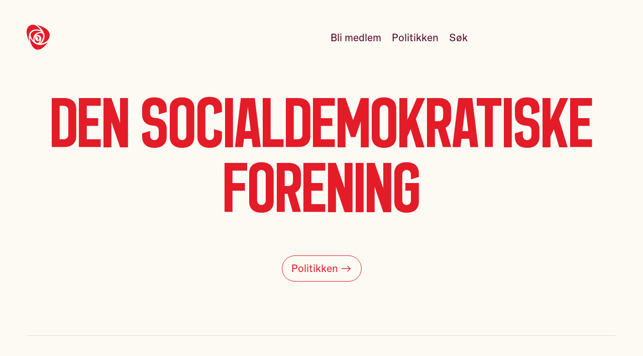

--- FILE ---
content_type: text/html; charset=utf-8
request_url: https://densocialdemokratiskeforening.arbeiderpartiet.no/
body_size: 5777
content:
<!DOCTYPE html>
<html lang="nb" class="" ng-app="app">
    <head>
        
    
    
        



    
        
        <script type='module'>
            import { ACookieConsentUtil } from "https://www.arbeiderpartiet.no/static/arbeiderpartiet_esmodules/static-builds/src/utils/aCookieConsent.fd31f6501fe7.js";
            window.ACookieConsentUtil = new ACookieConsentUtil([
                {
                    type: 'statistic',
                    label: 'Statistiske'
                },
                {
                    type: 'marketing',
                    label: 'Markedsføring'
                },
            ])
        </script>
    



    <!-- Google Tag Manager -->
    <script>(function(w,d,s,l,i){w[l]=w[l]||[];w[l].push({'gtm.start':
    new Date().getTime(),event:'gtm.js'});var f=d.getElementsByTagName(s)[0],
    j=d.createElement(s),dl=l!='dataLayer'?'&l='+l:'';j.async=true;j.src=
    'https://sst.arbeiderpartiet.no/gtm.js?id='+i+dl;f.parentNode.insertBefore(j,f);
    })(window,document,'script','dataLayer','GTM-5MRP7MP');</script>
    <!-- End Google Tag Manager -->



    

    
            
                <meta charset="utf-8">
                <meta http-equiv="X-UA-Compatible" content="IE=edge">
                <meta name="viewport" content="width=device-width, initial-scale=1">
                
    
<meta name="title" content="Den Socialdemokratiske Forening">
<meta name="description" content=>

    <link rel="canonical" href="https://densocialdemokratiskeforening.arbeiderpartiet.no/">



    
<meta name="twitter:card" content="summary">
<meta name="twitter:title" content="Den Socialdemokratiske Forening">
<meta name="twitter:description" content=>






    <meta name="twitter:image" content="https://densocialdemokratiskeforening.arbeiderpartiet.no/static/arbeiderpartiet_theme/unversioned_media/someimg-default-rose.png">

    
<meta property="og:title" content="Den Socialdemokratiske Forening">
<meta property="og:description" content=>




    <meta property="og:image" content="https://densocialdemokratiskeforening.arbeiderpartiet.no/static/arbeiderpartiet_theme/unversioned_media/someimg-default-rose.png">





            

            
            <title>
    Den Socialdemokratiske Forening
</title>

            
    
        <link rel="stylesheet" type='text/css' href="https://www.arbeiderpartiet.no/static/arbeiderpartiet_styles/static-builds/css/views/unithomepage.c65fdca8fcee.css"  />

    


            
                

            
        
    

    
    <link rel="shortcut icon"
    href="https://www.arbeiderpartiet.no/static/arbeiderpartiet_theme/static-builds/apmedia/images/favicon.6f18fa7c0008.png?version=1.0"
    type="image/png" />
    

    

    
    <meta property="og:type" content="website">
    <meta property="og:url" content="https://densocialdemokratiskeforening.arbeiderpartiet.no/">
    <meta property="og:site_name" content="Arbeiderpartiet">
    <meta property="fb:pages" content="234659001772">
    <meta property="fb:app_id" content="114043172657896">
    

    <style>
        .body-default {
            opacity: 0;
        }
        .body-default.body-loaded {
            opacity: 1;
            transition: opacity 0.1s ease-in;
        }
    </style>

    
    <script>
        window.arbeiderpartietPage = {
            id: 2132,
            languagecode: 'nb'
        }
    </script>

    </head>
    <body 
            
            class="
                
    body-default

                
    
        
    

    
        
    

            "
            >
        
    
        




    <link rel='stylesheet' href="https://www.arbeiderpartiet.no/static/arbeiderpartiet_styles/static-builds/css/components/a-cookie-consent.bf7e458ce607.css" />
    <script type="module" src="https://www.arbeiderpartiet.no/static/arbeiderpartiet_esmodules/static-builds/src/a-cookie-consent.57423e8f51ee.js"></script>


    <a-cookie-consent openModalAriaLabelText='Endre samtykke for informasjonskapsler'>
        <span slot='open-modal-icon'>
            <svg class='acc-cookie-icon' aria-hidden='true'><use href='/static/arbeiderpartiet_styles/svgicons/cookie_information.9d8305509d03.svg#icon'/></svg>
        </span>

        <div slot='logo'>
            <svg class='acc-logo' aria-hidden='true'><use href='/static/arbeiderpartiet_styles/svgicons/logo_rose.30adf539bb27.svg#icon'/></svg>
        </div>
        <div slot='title'>
            Du bestemmer over dine egne data
        </div>

        <p slot='info'>
            Vi bruker informasjonskapsler/cookies til å samle informasjon om deg for forskjellige formål. Vi har delt disse opp i to kategorier:
        </p>

        <p slot='info'>
            Statistiske, Markedsføring
        </p>

        <p slot='info'>
            Ved å trykke «Godta alle» gir du din tillatelse til alle formålene. Du kan også velge formålet du vil samtykke til ved å klikke på avmerkingsboksen ved siden av formålet, og deretter trykke «Lagre innstillinger».
        </p>

        <p slot='info'>
            Du kan når som helst trekke tilbake samtykket ditt ved å trykke på det lille ikonet i nederste venstre hjørne av nettsiden.
        </p>

        <p slot='info'>
            <a href="/r/personvernerklaering/" class="acc-link" target="blank">
                Les vår personvernerklæring for mer info
                <svg class='acc-link__icon' aria-hidden='true'><use href='/static/arbeiderpartiet_styles/svgicons/link-new-window.b36edf817356.svg#icon'/></svg>
            </a>
        </p>

        <span slot='consent-button-save-settings'>
            Lagre innstillinger
        </span>
        <span slot='consent-button-accept-all'>
            Godta alle
        </span>
    </a-cookie-consent>



    <!-- Google Tag Manager (noscript) -->
    <noscript><iframe src="https://www.googletagmanager.com/ns.html?id=GTM-5MRP7MP"
    height="0" width="0" style="display:none;visibility:hidden"></iframe></noscript>
    <!-- End Google Tag Manager (noscript) -->



    


        
            <div class="fill-viewport-layout">
                <div class="fill-viewport-layout__content">
                    
    
    
        
    
        
    <header
            
                id="id_django_cradmin_page_header"
                class="pub-page-header  pub-page-header--light  hidden-in-print"
            >
        
    <link rel='stylesheet' href="https://www.arbeiderpartiet.no/static/arbeiderpartiet_styles/static-builds/css/components/page-header.a30555515387.css" />
    
    <div class="pub-page-header__content">
        
            
    <a href="https://densocialdemokratiskeforening.arbeiderpartiet.no/"
       class="pub-page-header__logo "
       title="Logo: Den Socialdemokratiske Forening">
        <svg class='pub-page-header__rose' aria-hidden='true'><use href='/static/arbeiderpartiet_styles/svgicons/logo_rose.30adf539bb27.svg#icon'/></svg>
        <span class="screenreader-only">
            Den Socialdemokratiske Forening
        </span>
    </a>


            
                
                    
                        






<nav class="pub-page-header__nav" aria-hidden="true">
    

    
    
        <a href="/p/r/ap/signup/?node=1171"
            aria-hidden="true" tabindex="-1"
            class="pub-page-header__link">
            Bli medlem
        </a>
    

    
    
    
        <a href="https://densocialdemokratiskeforening.arbeiderpartiet.no/politikken/" class="pub-page-header__link" aria-hidden="true" tabindex="-1">Politikken</a>
    
    

    <a href="/sok" class="pub-page-header__link" aria-hidden="true" tabindex="-1">Søk</a>

    
    

    
        
        <button type="button" class="pub-page-header__menu"
                aria-hidden='true'
                tabindex='-1'
                aria-label='Åpne meny'
                id="menu_toggle_button">
            <span class="pub-page-header__hamburger" />
        </button>
    
</nav>

<script type='module'>
    function menuIsVisible() {
        const header = document.getElementsByTagName('header')[0];
        return header.classList.contains('pub-page-header--show-menu');
    }

    function setVisibility(show) {
        const header = document.getElementsByTagName('header')[0];
        const menuButton = document.getElementById('menu_toggle_button');
        const footer = document.getElementById('menu');

        if (show) {
            // Show
            document.body.classList.add('overlay');
            header.classList.add('pub-page-header--show-menu');
            footer.classList.add('page-footer--open');
            window.setTimeout(() => {
                document.querySelector('#menu').querySelector('.page-footer__link--promoted').focus();
            }, 300);
            menuButton.setAttribute('aria-label', 'Lukk meny');
            addEscapeEventListener();
        } else {
            // Hide
            document.body.classList.remove('overlay')
            header.classList.remove('pub-page-header--show-menu')
            footer.classList.remove('page-footer--open')
            removeEscapeEventListener();
            menuButton.setAttribute('aria-label', 'Åpne meny');
            menuButton.focus();
        }
    }

    function escapeEventListener(event) {
        if (event.key === 'Escape') {
            setVisibility(false);
        }
    }

    function addEscapeEventListener() {
        window.addEventListener('keydown', escapeEventListener);
    }

    function removeEscapeEventListener() {
        window.removeEventListener('keydown', escapeEventListener);
    }

    document.getElementById('menu_toggle_button').addEventListener('click', () => {
        setVisibility(!menuIsVisible());
    });
</script>

                    
                
            
        
    </div>


    </header>


    

    


                    
                        <main 
    role="main"
    class="
        
            
            
        
        "
>
                            
    
        





    
    
    
        


    



    
    
        
    
    
        <header class="
                page-cover
                
                
                ">
            
    
    
        <h1 class="page-cover__title  ">
            Den Socialdemokratiske Forening

        </h1>
        
            <p class="page-cover__description">
                <br/>
                <a href="https://densocialdemokratiskeforening.arbeiderpartiet.no/politikken/" class="button button--primary">Politikken →</a>
            </p>
        
    

        </header>
    

    



    



    
    

    
        <section class="page-section ">
            <div class="container">
                <div class="people people--2 ">
                    <h2 class="people__title">*A* jobber for deg</h2>

                    <figure class="people__figure">
                        <div class="people__collage">
                            
                                
                                <img
                                    class="people__image "
                                    src="https://res.cloudinary.com/arbeiderpartiet/image/upload/c_fill,g_face,h_1050,q_76,w_1400/v1/ievv_filestore/7552bf5f16a74805a499d18801627b96ece5d86d2f944d8cbe36aa0ed5c4eb77.jpg"
                                    alt="stig"
                                />
                            
                                
                                <img
                                    class="people__image "
                                    src="https://res.cloudinary.com/arbeiderpartiet/image/upload/c_fill,g_face,h_1050,q_76,w_1400/v1/ievv_filestore/8fbe4a7ac92c486fbf2fe2905110455129d1ed2149e74d2bbb12e2923a834fcd.jpg"
                                    alt="original"
                                />
                            
                        </div>

                        <figcaption class="people__caption ">
                            
                                
                                    Stig Harlem Harris, 
                                
                            
                                
                                    Renate Tårnes.
                                
                            
                        </figcaption>
                    </figure>

                    
                    
                </div>

            </div>
        </section>
    

    

    

        



    


    
    
    
    <div class='page-section'>
        




<link rel='stylesheet' href="https://www.arbeiderpartiet.no/static/arbeiderpartiet_styles/static-builds/css/designer_containers/get-involved.660a95adc000.css" />



<div class="container">
    <section class="get-involved ">
        <h2 class="get-involved__title">Støtt *A* Ap</h2>
        






<script>
    window.arbeiderpartietDonation = {
        singleDonationDefaultAmount: '250',
        monthlyDonationDefaultAmount: '250'
    }
</script>

<form method="post"
    id='id_donate_form_'
    action="/betaling/velg_betalingsmetode">
    
<script type="module" src="https://www.arbeiderpartiet.no/static/arbeiderpartiet_esmodules/static-builds/src/ap-lazy-csrf.99cd22fe28d6.js"></script>
<ap-lazy-csrf></ap-lazy-csrf>
    <input type="hidden" name="validationerror_url" value="https://densocialdemokratiskeforening.arbeiderpartiet.no/" />
    <input type="hidden" name="payment_type" value="donate" />
    <input type="hidden" name="donated_from_url" value="https://densocialdemokratiskeforening.arbeiderpartiet.no/" />
    
    
        <input type="hidden" name="donated_from_domain_id" value="477" />
    


    <div class="get-involved__content">
        <span id='id_donate_form_donate_form_header'>
            Jeg vil gi et
        </span>

        <div class="get-involved__separator-mobile"></div>

        <label class="get-involved__radio">
            <input
                type="radio"
                class="get-involved__radio-input"
                name="interval"
                value="onetime"
                id="id_donate_form_onetime"
                required
            />
            <span class="get-involved__radio-label" id='id_donate_form_donate_form_onetime_labeltext'>
                engangs
            </span>
        </label>

        <label class="get-involved__radio">
            <input
                type="radio"
                class="get-involved__radio-input"
                name="interval"
                value="monthly"
                id="id_donate_form_monthly"
                required
            />
            <span class="get-involved__radio-label" id='id_donate_form_donate_form_monthly_labeltext'>
                månedlig
            </span>
        </label>

        <div class="get-involved__separator-mobile"></div>

        <span>beløp på kr </span>
        <div class="get-involved__separator"></div>

        
            <label class="get-involved__radio">
                <input
                    type="radio"
                    class="get-involved__radio-input"
                    name="amountOption"
                    value="100"
                />
                <span class="get-involved__radio-label" id='id_donate_form_donate_form_monthly_labeltext'>
                    100 kr
                </span>
            </label>
        
            <label class="get-involved__radio">
                <input
                    type="radio"
                    class="get-involved__radio-input"
                    name="amountOption"
                    value="250"
                />
                <span class="get-involved__radio-label" id='id_donate_form_donate_form_monthly_labeltext'>
                    250 kr
                </span>
            </label>
        
            <label class="get-involved__radio">
                <input
                    type="radio"
                    class="get-involved__radio-input"
                    name="amountOption"
                    value="500"
                />
                <span class="get-involved__radio-label" id='id_donate_form_donate_form_monthly_labeltext'>
                    500 kr
                </span>
            </label>
        
            <label class="get-involved__radio">
                <input
                    type="radio"
                    class="get-involved__radio-input"
                    name="amountOption"
                    value="1000"
                />
                <span class="get-involved__radio-label" id='id_donate_form_donate_form_monthly_labeltext'>
                    1000 kr
                </span>
            </label>
        

        <input
            id='id_donate_form_amount'
            type="number"
            min="1"
            step="1"
            max="20000000"
            placeholder="Annet"
            class="get-involved__input"
            pattern="[0-9]*"
            name="amountCustom"
            aria-label='Beløpet (NOK) du vil støtte Arbeiderpartiet med'
        />

        <input type="hidden" name="amount" required />

        <div class="get-involved__more get-involved__more--hidden" id="id_donate_form_more">
            <div>
                <label for="id_donate_form_name" class='formlabel' aria-label="Fullt navn">
                    Fullt navn
                </label>
                <input
                    class="textinput textinput--block"
                    type="text"
                    name="name"
                    id="id_donate_form_name"
                    placeholder="Ola Nordmann"
                    required
                />
            </div>

            <div>
                <label for="id_donate_form_email" class='formlabel' aria-label="Send kvittering på e-post">
                    Send kvittering på e-post
                </label>
                <input
                    class="textinput textinput--block"
                    type="email"
                    name="email"
                    id="id_donate_form_email"
                    placeholder="ola@nordmann.no"
                    required
                />
            </div>

            <label for="id_donate_form_subscribe_to_newsletter" class="radio-checkbox-label">
                <input
                    type="checkbox"
                    class='checkbox'
                    name="subscribe_to_newsletter"
                    id="id_donate_form_subscribe_to_newsletter"
                />
                Ja, jeg vil få oppdateringer på e-post fra Arbeiderpartiet, Jonas Gahr Støre og andre politikere.
            </label>

            <div class="get-involved__cta">
                <button type="submit" class="button button--primary">
                    Støtt Arbeiderpartiet
                </button>
            </div>

            <p class="get-involved__disclaimer">
                Ved å gi 10000 kr eller mer til sammen i inneværende år, offentliggjøres navnet mitt
                og kommunen jeg bor i på en liste sammen med andre givere. Dersom jeg er medlem eller frivillig lagres
                giverstatistikk sammen med min tidligere registrerte informasjon.
                <br><a target="_blank" href="/betaling/vilkar-og-betingelser">Les detaljerte vilkår for
                betalingsløsningen Bambora</a>.
                <br><a target="_blank" href="/r/personvernerklaering/">Les Arbeiderpartiets personvernerklæring</a>.
            </p>
        </div>

    </div>
</form>

<script type="module">
    import ArbeiderpartietDonate from "https://www.arbeiderpartiet.no/static/arbeiderpartiet_esmodules/static-builds/src/donate-form.c893ef49f44f.js";
    new ArbeiderpartietDonate({
        element: document.getElementById('id_donate_form_'),
        domIdPrefix: 'id_donate_form_'
    });
</script>

    </section>
</div>

<!-- <section class="get-involved container "
         sticky-nav-section="Engasjer deg">
    <div class="get-involved__content">
        <div class="get-involved__primary">
            <span class="get-involved__intro-title">
                TRYGGHET - MULIGHETER - FELLESSKAP
            </span>
            <h2 class="get-involved__title">
                Vi får til mer sammen enn hver for oss.
                Bidra i dag!
            </h2>

            
                <a href="/p/r/ap/signup/?node=1171"
                        
                        class="button button--primary">
                    Bli medlem
                </a>
            
        </div>
        <div class="get-involved__donate">
            






<script>
    window.arbeiderpartietDonation = {
        singleDonationDefaultAmount: '250',
        monthlyDonationDefaultAmount: '250'
    }
</script>

<form method="post"
    id='id_donate_form_'
    action="/betaling/velg_betalingsmetode">
    
<script type="module" src="https://www.arbeiderpartiet.no/static/arbeiderpartiet_esmodules/static-builds/src/ap-lazy-csrf.99cd22fe28d6.js"></script>
<ap-lazy-csrf></ap-lazy-csrf>
    <input type="hidden" name="validationerror_url" value="https://densocialdemokratiskeforening.arbeiderpartiet.no/" />
    <input type="hidden" name="payment_type" value="donate" />
    <input type="hidden" name="donated_from_url" value="https://densocialdemokratiskeforening.arbeiderpartiet.no/" />
    
    
        <input type="hidden" name="donated_from_domain_id" value="477" />
    


    <div class="get-involved__content">
        <span id='id_donate_form_donate_form_header'>
            Jeg vil gi et
        </span>

        <div class="get-involved__separator-mobile"></div>

        <label class="get-involved__radio">
            <input
                type="radio"
                class="get-involved__radio-input"
                name="interval"
                value="onetime"
                id="id_donate_form_onetime"
                required
            />
            <span class="get-involved__radio-label" id='id_donate_form_donate_form_onetime_labeltext'>
                engangs
            </span>
        </label>

        <label class="get-involved__radio">
            <input
                type="radio"
                class="get-involved__radio-input"
                name="interval"
                value="monthly"
                id="id_donate_form_monthly"
                required
            />
            <span class="get-involved__radio-label" id='id_donate_form_donate_form_monthly_labeltext'>
                månedlig
            </span>
        </label>

        <div class="get-involved__separator-mobile"></div>

        <span>beløp på kr </span>
        <div class="get-involved__separator"></div>

        
            <label class="get-involved__radio">
                <input
                    type="radio"
                    class="get-involved__radio-input"
                    name="amountOption"
                    value="100"
                />
                <span class="get-involved__radio-label" id='id_donate_form_donate_form_monthly_labeltext'>
                    100 kr
                </span>
            </label>
        
            <label class="get-involved__radio">
                <input
                    type="radio"
                    class="get-involved__radio-input"
                    name="amountOption"
                    value="250"
                />
                <span class="get-involved__radio-label" id='id_donate_form_donate_form_monthly_labeltext'>
                    250 kr
                </span>
            </label>
        
            <label class="get-involved__radio">
                <input
                    type="radio"
                    class="get-involved__radio-input"
                    name="amountOption"
                    value="500"
                />
                <span class="get-involved__radio-label" id='id_donate_form_donate_form_monthly_labeltext'>
                    500 kr
                </span>
            </label>
        
            <label class="get-involved__radio">
                <input
                    type="radio"
                    class="get-involved__radio-input"
                    name="amountOption"
                    value="1000"
                />
                <span class="get-involved__radio-label" id='id_donate_form_donate_form_monthly_labeltext'>
                    1000 kr
                </span>
            </label>
        

        <input
            id='id_donate_form_amount'
            type="number"
            min="1"
            step="1"
            max="20000000"
            placeholder="Annet"
            class="get-involved__input"
            pattern="[0-9]*"
            name="amountCustom"
            aria-label='Beløpet (NOK) du vil støtte Arbeiderpartiet med'
        />

        <input type="hidden" name="amount" required />

        <div class="get-involved__more get-involved__more--hidden" id="id_donate_form_more">
            <div>
                <label for="id_donate_form_name" class='formlabel' aria-label="Fullt navn">
                    Fullt navn
                </label>
                <input
                    class="textinput textinput--block"
                    type="text"
                    name="name"
                    id="id_donate_form_name"
                    placeholder="Ola Nordmann"
                    required
                />
            </div>

            <div>
                <label for="id_donate_form_email" class='formlabel' aria-label="Send kvittering på e-post">
                    Send kvittering på e-post
                </label>
                <input
                    class="textinput textinput--block"
                    type="email"
                    name="email"
                    id="id_donate_form_email"
                    placeholder="ola@nordmann.no"
                    required
                />
            </div>

            <label for="id_donate_form_subscribe_to_newsletter" class="radio-checkbox-label">
                <input
                    type="checkbox"
                    class='checkbox'
                    name="subscribe_to_newsletter"
                    id="id_donate_form_subscribe_to_newsletter"
                />
                Ja, jeg vil få oppdateringer på e-post fra Arbeiderpartiet, Jonas Gahr Støre og andre politikere.
            </label>

            <div class="get-involved__cta">
                <button type="submit" class="button button--primary">
                    Støtt Arbeiderpartiet
                </button>
            </div>

            <p class="get-involved__disclaimer">
                Ved å gi 10000 kr eller mer til sammen i inneværende år, offentliggjøres navnet mitt
                og kommunen jeg bor i på en liste sammen med andre givere. Dersom jeg er medlem eller frivillig lagres
                giverstatistikk sammen med min tidligere registrerte informasjon.
                <br><a target="_blank" href="/betaling/vilkar-og-betingelser">Les detaljerte vilkår for
                betalingsløsningen Bambora</a>.
                <br><a target="_blank" href="/r/personvernerklaering/">Les Arbeiderpartiets personvernerklæring</a>.
            </p>
        </div>

    </div>
</form>

<script type="module">
    import ArbeiderpartietDonate from "https://www.arbeiderpartiet.no/static/arbeiderpartiet_esmodules/static-builds/src/donate-form.c893ef49f44f.js";
    new ArbeiderpartietDonate({
        element: document.getElementById('id_donate_form_'),
        domIdPrefix: 'id_donate_form_'
    });
</script>

        </div>
    </div>
</section> -->

    </div>

    
    



<div class="container">
    <link rel='stylesheet' href="https://www.arbeiderpartiet.no/static/arbeiderpartiet_styles/static-builds/css/components/find-local.c10ee05b0eef.css" />
    <script type="module" src="https://www.arbeiderpartiet.no/static/arbeiderpartiet_esmodules/static-builds/src/ap-local-dynamic.991a1a5d0be9.js"></script>
    <ap-local-dynamic data-select-label='Velg land'></ap-local-dynamic>
</div>




                        </main>
                    
                </div>

                
                    <div class="fill-viewport-layout__footer">
                        
    
        
            









<link rel='stylesheet' href="https://www.arbeiderpartiet.no/static/arbeiderpartiet_styles/static-builds/css/components/page-footer.5371ff79ab2f.css" />

<footer class="page-footer hidden-in-print" id="menu">
    <div class="container">
        <div class="page-footer__separator"></div>

        <div class="page-footer__content">
            <div class="page-footer__brand-wrapper">
                <a
                    href="https://densocialdemokratiskeforening.arbeiderpartiet.no/"
                    class="page-footer__branding"
                    title="Logo: Den Socialdemokratiske Forening"
                >
                    <svg class='page-footer__rose' aria-hidden='true'><use href='/static/arbeiderpartiet_styles/svgicons/logo_rose.30adf539bb27.svg#icon'/></svg>
                    
                        <span class="screenreader-only branding__name">
                            Den Socialdemokratiske Forening
                        </span>
                    
                </a>
            </div>

            

            <nav class="page-footer__list page-footer__list--promoted">
                
                    <a href="https://densocialdemokratiskeforening.arbeiderpartiet.no/politikken/" class="page-footer__link page-footer__link--promoted">
                        Politikk
                    </a>
                
                    <a href="https://densocialdemokratiskeforening.arbeiderpartiet.no/om/" class="page-footer__link page-footer__link--promoted">
                        Om Den Socialdemokratiske Forening
                    </a>
                
                    <a href="https://www.arbeiderpartiet.no" class="page-footer__link page-footer__link--promoted">
                        Arbeiderpartiet.no
                    </a>
                
            </nav>
            
        </div>
        
        <div class="page-footer__content">
            <div class="page-footer__empty"></div>
            <div class="page-footer__list page-footer__list--contact">
                
                <a href="tel:93258910" class="page-footer__link page-footer__link--contact ">932 58 910</a>
                
                
                <a href="/cdn-cgi/l/email-protection#5d0e29343a35353c2f2f342e1d3a303c3431733e3230" class="page-footer__link page-footer__link--contact"><span class="__cf_email__" data-cfemail="b2e1c6dbd5dadad3c0c0dbc1f2d5dfd3dbde9cd1dddf">[email&#160;protected]</span></a>
                
                
                <div class="page-footer__link page-footer__link--contact">
                    
                    
                </div>
                
            </div>
            <div class="page-footer__list page-footer__list--some">
                
                
                
                
                <a href="/nyhetsbrev/" class="page-footer__link page-footer__link--some">Nyhetsbrev</a>
            </div>
        </div>
        
        <div class="page-footer__content">
            <div class="page-footer__empty"></div>

            <div class="page-footer__trampstamp">
                <img src="https://www.arbeiderpartiet.no/static/arbeiderpartiet_theme/unversioned_media/pes.png"
                    class="page-footer__pes-logo"
                    alt="Logoen til Party of European Socialists. Rød firkantet snakkeboble med hvit tekst som lyder: PES - Socialists & democrats.">
                <span class="page-footer__pes-text">
                    Medlem av
                    <a href="https://res.cloudinary.com/arbeiderpartiet/image/upload/v1/ievv_filestore/6cf2bf89f5474a9db385276bc1e81a8c39d2b27a416c42a48f3b9d89470f93d9" target="_blank" class="page-footer__inline-link">PES</a>
                </span>
            </div>
        </div>
    </div>
</footer>



        
    

                    </div>
                
            </div>

            
    
        






































































    

        

        
    
    <script data-cfasync="false" src="/cdn-cgi/scripts/5c5dd728/cloudflare-static/email-decode.min.js"></script><script>
        window.addEventListener("load", (event) => {
            document.body.classList.add('body-loaded')
        });
    </script>


        
    
        

        

    


        
    </body>
</html>


--- FILE ---
content_type: text/css; charset="utf-8"
request_url: https://www.arbeiderpartiet.no/static/arbeiderpartiet_styles/static-builds/css/views/unithomepage.c65fdca8fcee.css
body_size: -267
content:
@import url("./basepagelayout.686f3580aac1.css");
@import url("../components/people.4efb99e46efa.css");
@import url("../components/link.fb04c09b6861.css");
@import url("../components/event-list.b91756264e0e.css");
@import url("../components/transform.dd0a9ab0be48.css");
@import url("../components/button.9afec1f60ae5.css");
@import url("../components/page-list.23170a0e37a0.css");

h1.page-cover__title {
    font-size: var(--font-size-2xl);
    line-height: 1.07;

    &:before {
        content: '*A*';
        display: block;
    }
}


--- FILE ---
content_type: text/css; charset="utf-8"
request_url: https://www.arbeiderpartiet.no/static/arbeiderpartiet_styles/static-builds/css/components/a-cookie-consent.bf7e458ce607.css
body_size: 534
content:
/* This is intentionally quite isolated to avoid conflict when used along with old CSS */
@import url("../base/root_vars.570990d0143f.css");
@import url("../components/button.9afec1f60ae5.css");

.acc-modal-button {
    display: inline-block;
    position: fixed;
    bottom: -2rem;
    left: -0.5rem;
    margin: 0.4rem;
    z-index: 10000;
    padding: 0.5rem;
    border-top-right-radius: var(--border-radius);
    background-color: var(--color-background);
}

.acc-modal-button .acc-cookie-icon {
    display: inline-block;
    height: 50px;
    width: 50px;
    fill: var(--color-primary);
}

.acc-modal {
    font-family: var(--font-base);
    display: none;
    position: fixed;
    z-index: 10001;
    width: 100%;
    height: 100%;
    background-color: rgba(0, 0, 0, 0.4);
    overflow-y: auto;

    animation: acc-fadein 0.2s;
}

@keyframes acc-fadein {
    from {
        opacity: 0;
    }
    to {
        opacity: 1;
    }
}

.acc-modal.acc-modal--open {
    display: block;
}

.acc-modal-content {
    display: block;
    background-color: var(--color-background);
    width: 100%;
    max-width: 600px;
    padding: 1.5rem;
    margin-top: 2rem;
    margin-bottom: 2rem;
    margin-left: auto;
    margin-right: auto;

    @media (min-width: 600px) {
        padding: 2rem 3rem 2rem 3rem;
    }
}

.acc-logo-section {
    display: none;
}

.acc-logo {
    display: inline-block;
    height: 100px;
    width: 100px;
    margin-bottom: -0.1rem;
}

.acc-title-section {
    text-align: center;
    margin-bottom: 1.5rem;
}

.acc-title {
    color: var(--color-primary);
    font-size: var(--font-size-xl);

    @media (min-width: 600px) {
        font-size: var(--font-size-lg);
    }
}

.acc-info-section > p {
    font-size: var(--font-size-xs);
}

.acc-consent-confirm-section {
    display: block;
    text-align: center;
    margin: 2rem 0 0;
}

.acc-consent-choices-section {
    display: flex;
    gap: var(--gutter);
    flex-wrap: wrap;
    margin: 2rem 0 0;
}

.acc-link__icon {
    display: none;
}

/*
* Fancy slider from https://www.w3schools.com/howto/howto_css_switch.asp
*/

/* The switch - the box around the slider */
.acc-switch {
    --size: 60px;
    position: relative;
    display: inline-block;
    height: 34px;
    line-height: 35px;
    padding-left: var(--size);
    font-size: var(--font-size-xs);
}

/* Hide default HTML checkbox */
.acc-switch input {
    opacity: 0;
    width: 0;
    height: 0;
}

/* The slider */
.acc-slider {
    position: absolute;
    cursor: pointer;
    top: 0;
    left: 0;
    right: 0;
    bottom: 0;
    background-color: var(--color-secondary-xlight);
    transition: 0.4s;
    width: var(--size);
    border-radius: 34px;
}

.acc-slider:before {
    position: absolute;
    content: '';
    height: 26px;
    width: 26px;
    left: 4px;
    bottom: 4px;
    background-color: var(--color-background);
    transition: 0.4s;
    border-radius: 50%;
}

.acc-switch > input:checked + .acc-slider {
    background-color: var(--color-primary);
}

.acc-switch > input:focus + .acc-slider {
    box-shadow: 0 0 1px var(--color-primary);
}

.acc-switch > input:checked + .acc-slider:before {
    transform: translateX(26px);
}

/* Add focus outline for tab */
.acc-switch:focus {
    outline: none;
}
.acc-switch:focus-within .acc-slider {
    outline: var(--color-outline) solid var(--border-width);
}

.button.acc-button {
    box-sizing: border-box;
    margin-left: 5px;
    margin-right: 5px;
    min-width: 9.7rem;
}

a.acc-link {
    --link-color: var(--color-link);
    color: var(--link-color);
    text-decoration: underline;
    border: none;
}
a.acc-link:hover {
    --link-color: var(--color-link-hover);
}
a.acc-link:focus {
    outline: var(--color-outline) solid var(--border-width);
}

.acc-link__icon {
    display: none;
}


--- FILE ---
content_type: text/css; charset="utf-8"
request_url: https://www.arbeiderpartiet.no/static/arbeiderpartiet_styles/static-builds/css/components/page-header.a30555515387.css
body_size: 295
content:
:root {
    --logo-size: 36px;
}

.pub-page-header {
    position: relative;
    display: block;
    width: 100%;
    z-index: var(--z-index-1);
    height: var(--header-height);
    color: var(--color-text);

    --icon-color: var(--color-primary);
}

.pub-page-header__link {
    display: none;

    font-size: var(--font-size-base);
    line-height: 1.2;
    font-weight: normal;
    margin-right: 1em;
    color: var(--color-link);
    text-decoration: none;
    white-space: nowrap;

    transition: opacity 280ms var(--ease-out);
}

.pub-page-header__link:hover,
.pub-page-header__link:focus,
.pub-page-header__link--active {
    color: var(--color-link-hover);

    text-decoration: underline;
    text-decoration-thickness: clamp(1px, 0.022em, 3px);
    text-underline-offset: 0.1em;
    text-decoration-skip-ink: all;
    text-decoration-skip: none;
    text-decoration-color: currentColor;
}

.pub-page-header__hamburger {
    --size: 27px;
    position: relative;
    display: flex;
    width: var(--size);
    height: var(--size);

    &:before {
        content: '';
        position: absolute;
        top: calc(50% - 0.5px);
        left: 0;
        width: 100%;
        height: 1px;
        transform: translateY(-3.5px);
        background-color: currentColor;
        transition: transform 280ms var(--ease-out);
    }

    &:after {
        content: '';
        position: absolute;
        top: calc(50% - 0.5px);
        left: 0;
        width: 100%;
        height: 1px;
        transform: translateY(3.5px);
        background-color: currentColor;
        transition: transform 280ms var(--ease-out);
    }
}

.pub-page-header__content {
    position: relative;
    display: grid;
    grid-template-columns: 1fr 1fr;
    grid-gap: var(--gutter);
    max-width: var(--container-width);
    padding: var(--margin);
    margin: 0 auto;
    height: var(--header-height);
}

.pub-page-header__nav {
    display: flex;
    align-items: center;
    height: 100%;
    grid-column: 2;
}

.pub-page-header__rose {
    fill: var(--icon-color);
    width: var(--logo-size);
    height: 100%;
}

.pub-page-header__logo {
    position: absolute;
    width: var(--logo-size);
    height: 100%;
    top: 0;
    left: calc(50% - var(--logo-size) / 2);
}

.pub-page-header__menu {
    margin-left: auto;
}

@media (min-width: 960px) {
    :root {
        --logo-size: 46px;
    }

    .pub-page-header__logo {
        left: calc(var(--margin) - 2px); /* -2px is for optical aligning */
    }

    .pub-page-header__link {
        display: inline-block;
    }
}

.pub-page-header--show-menu {
    z-index: var(--z-index-4);

    .pub-page-header__content {
        position: fixed;
        top: 0;
        z-index: var(--z-index-4);
        width: 100%;
        left: 0;
    }

    .pub-page-header__hamburger {
        &:before {
            transform: rotate(45deg);
        }
        &:after {
            transform: rotate(-45deg);
        }
    }

    .pub-page-header__link {
        opacity: 0;
    }
}

/* min-width: --container-widt */
@media (min-width: 1590px) {
    .pub-page-header--show-menu {
        z-index: var(--z-index-4);

        .pub-page-header__content {
            left: calc(50% - (var(--container-width) / 2));
        }
    }
}

/* Not sure what this is */
.pub-page-header + main .global-messages:first-child {
    margin-top: calc(var(--header-height) + var(--spacing));
    margin-bottom: 0;
}

body:has(.page-footer--open) {
    overflow: hidden;
}


--- FILE ---
content_type: text/css; charset="utf-8"
request_url: https://www.arbeiderpartiet.no/static/arbeiderpartiet_styles/static-builds/css/components/people.4efb99e46efa.css
body_size: -19
content:
.people {
    margin: var(--spacing-xl) 0;
    padding: var(--spacing-xl) 0;
    border-top: 1px solid var(--color-secondary-xlight);
    border-bottom: 1px solid var(--color-secondary-xlight);
}

.people__title {
    font-family: var(--font-heading);
    font-size: var(--font-size-2xl);
    line-height: 1.07;
    color: var(--color-primary);
    text-align: center;
    text-wrap: balance;
    margin: 0 0 var(--spacing-xl);
}

.people__collage {
    max-width: var(--container-width-sm);
    margin: 0 auto;
    padding: 0;

    @media (min-width: 1060px) {
        padding: 0 var(--margin);
    }
}

.people__caption {
    position: relative;
    display: block;
    margin: 1em auto 0;
    font-size: var(--font-size-xs);
    text-wrap: pretty;
    color: var(--color-muted);
    max-width: var(--container-width-sm);
    padding: 0;
    padding-left: 2em;

    @media (min-width: 1060px) {
        padding: 0 var(--margin);
        padding-left: calc(var(--margin) + 2em);
    }

    p {
        margin: 0;
    }

    &:before {
        content: '↑ ';
        position: absolute;
        left: 0;

        @media (min-width: 1060px) {
            left: var(--margin);
        }
    }
}

.people__more {
    text-align: center;
    margin-top: var(--spacing-lg);
}

.people--1 {
    .people__image {
        aspect-ratio: 3 / 2;
        object-fit: cover;
    }
}

.people--2 {
    .people__collage {
        display: grid;
        grid-template-columns: 1fr 1fr;
        grid-gap: var(--gutter);
    }

    .people__image {
        aspect-ratio: 3 / 4;
        object-fit: cover;
    }
}

.people--3 {
    .people__collage {
        display: grid;
        grid-template-columns: 1fr 1fr;
        grid-template-rows: 1fr 1fr;
        grid-template-areas:
            'a b'
            'a c';
        grid-gap: var(--gutter);
        aspect-ratio: 3 / 2;
        overflow: hidden;
    }

    .people__image:first-child {
        grid-area: a;
        height: 100%;
        object-fit: cover;
    }

    .people__image:not(:first-child) {
        object-fit: cover;
    }
}

.people--4 {
    .people__collage {
        display: grid;
        grid-template-columns: 1fr 1fr;
        grid-template-rows: 1fr 1fr;
        grid-gap: var(--gutter);
    }
}


--- FILE ---
content_type: text/css; charset="utf-8"
request_url: https://www.arbeiderpartiet.no/static/arbeiderpartiet_styles/static-builds/css/components/link.fb04c09b6861.css
body_size: -180
content:
.link {
    --link-color: var(--color-link);
    color: var(--link-color);
    text-decoration: underline;
    text-decoration-thickness: clamp(1px, 0.022em, 3px);
    text-underline-offset: 0.1em;
    text-decoration-skip-ink: all;
    text-decoration-skip: none;
    text-decoration-color: currentColor;
}
.link:hover {
    --link-color: var(--color-link-hover);
}
.link:focus {
    outline: var(--color-outline) solid var(--border-width);
}

.link__icon {
    fill: var(--link-color);
    width: var(--font-size-base);
    height: var(--font-size-base);
    margin-bottom: -3px;
}

.link.link--anonymous {
    text-decoration: none;
}

.link.link--anonymous:hover {
    text-decoration: underline;
}


--- FILE ---
content_type: text/css; charset="utf-8"
request_url: https://www.arbeiderpartiet.no/static/arbeiderpartiet_styles/static-builds/css/components/event-list.b91756264e0e.css
body_size: -27
content:
.event-list {
    display: block;
    width: 100%;
    padding: 0;
    list-style: none;
    margin: var(--spacing-2xl) 0;
}

.event-list__heading {
    font-family: var(--font-heading);
    font-size: var(--font-size-2xl);
    color: var(--color-primary);
    text-align: center;
    margin: 0 0 var(--spacing-xl);
}

.event-list__item {
    display: flex;
    flex-direction: column;
    position: relative;
    padding: var(--spacing-lg);
    border: 1px solid var(--color-secondary-xlight);
    border-radius: 26px;

    text-decoration: none;
    color: var(--color-text);

    &:hover {
        border-color: var(--color-secondary-light);
    }
}

.event-list__title {
    font-size: var(--font-size-lg);
    line-height: 1.09;
    font-weight: normal;
    text-wrap: balance;
    color: var(--color-primary);
    max-width: min(80%, 24ch);

    hyphens: auto;
    hyphenate-limit-chars: 12 5 5;
}

.event-list__date {
    font-size: var(--font-size-lg);
    font-weight: normal;
    text-align: right;
    line-height: 1.13;
    margin-bottom: auto;
}

.event-list__address {
    margin-top: var(--spacing-xl);
}

.event-list__list {
    display: grid;
    gap: var(--gutter);
}

.event-list__more {
    margin-top: var(--spacing-lg);
    text-align: center;
}

@media (min-width: 1060px) {
    .event-list--1 {
        .event-list__list {
            max-width: var(--container-width-sm);
            margin: 0 auto;
            padding: var(--margin) 0;
        }

        .event-list__address {
            margin-top: var(--spacing);
        }
    }

    .event-list--2 {
        .event-list__list {
            grid-template-columns: 1fr 1fr;
        }
    }

    .event-list--3 {
        .event-list__list {
            grid-template-columns: repeat(auto-fill, minmax(18rem, 1fr));
        }
    }
}


--- FILE ---
content_type: text/css; charset="utf-8"
request_url: https://www.arbeiderpartiet.no/static/arbeiderpartiet_styles/static-builds/css/components/transform.dd0a9ab0be48.css
body_size: -442
content:
.rotate-180deg {
    transform: rotate(180deg);
}
.rotate-90deg {
    transform: rotate(90deg);
}
.rotate-270deg {
    transform: rotate(270deg);
}

--- FILE ---
content_type: text/css; charset="utf-8"
request_url: https://www.arbeiderpartiet.no/static/arbeiderpartiet_styles/static-builds/css/components/page-list.23170a0e37a0.css
body_size: -174
content:
.page-list {
    margin: 0 auto 0 auto;
    padding: var(--spacing-lg) var(--margin);
    max-width: var(--container-width-xs);
    list-style: none;
}

.page-list:empty {
    display: none;
}

.page-list__item {
    display: grid;
    padding: var(--spacing) 0 calc(var(--spacing) * 1.1);
    grid-gap: 0.5rem;
    border-top: 1px solid var(--color-secondary-xlight);

    &:last-child {
        border-bottom: 1px solid var(--color-secondary-xlight);
    }
}

.page-list__title {
    font-size: var(--font-size-md);
    line-height: var(--line-height-tight);
    font-weight: normal;
    margin: 0;
    text-wrap: balance;
}

.page-list__description,
.page-list__timestamp {
    text-wrap: pretty;
    color: var(--color-text);
    line-height: var(--line-height-tight);
    margin-bottom: 0;
    padding-right: 2.8em;
}

.page-list__timestamp {
    font-size: var(--font-size-xs);
    color: var(--color-muted);
    order: 2;
}

.page-list__link {
    display: flex;
    color: var(--color-primary);
    text-decoration: none;
    width: 100%;

    &:after {
        content: '→';
        margin-left: auto;
    }
}


--- FILE ---
content_type: text/css; charset="utf-8"
request_url: https://www.arbeiderpartiet.no/static/arbeiderpartiet_styles/static-builds/css/designer_containers/get-involved.660a95adc000.css
body_size: 302
content:
@import url("../components/button.9afec1f60ae5.css");
@import url("../components/textinput.49454863d26b.css");
@import url("../components/formlabel.7dd9d27dfc3e.css");
@import url("../components/radio-checkbox.a7a6bc23eec2.css");

.get-involved {
    padding: var(--spacing-2xl) 0;
    border-top: 1px solid var(--color-secondary-xlight);
    border-bottom: 1px solid var(--color-secondary-xlight);
}

.get-involved__title {
    font-family: var(--font-heading);
    font-feature-settings: normal;
    font-size: var(--font-size-2xl);
    color: var(--color-primary);
    text-align: center;
    margin: 0 0 var(--spacing-xl);
}

.get-involved__content {
    display: flex;
    flex-wrap: wrap;
    align-items: baseline;
    justify-content: center;
    gap: 0.3em;
    border: 0;
    padding: 0;
    margin: 0 auto;
    max-width: 33rem;

    @media (min-width: 768px) {
        gap: 0.4em;
    }
}

.get-involved__separator {
    width: 100%;
    flex-shrink: 0;
}

.get-involved__separator-mobile {
    width: 100%;
    flex-shrink: 0;

    @media (min-width: 768px) {
        display: none;
    }
}

.get-involved__radio {
    position: relative;
    cursor: pointer;
    margin: 0;
    display: flex;
    --border: var(--color-secondary-xlight);
    --background: transparent;
    --color: var(--color-text);

    &:hover,
    &:focus-within:focus-visible {
        --border: var(--color-secondary);
    }

    &:has(.get-involved__radio-input:checked) {
        --border: var(--color-secondary-xlight);
        --background: var(--color-secondary-xlight);
        --color: var(--color-text);
    }
}

.get-involved__radio-input {
    position: absolute;
    opacity: 0;
    z-index: -1;
}

.get-involved__radio-label {
    font-size: var(--font-size-base);
    padding: var(--button-padding);
    border-radius: 100px;
    color: var(--color);
    border: 1px solid var(--border);
    background-color: var(--background);
}

.get-involved__input {
    --border: var(--color-secondary-xlight);
    --background: transparent;
    --color: var(--color-text);

    font-size: var(--font-size-base);
    padding: var(--button-padding);
    border-radius: 100px;
    color: var(--color);
    border: 1px solid var(--border);
    background-color: var(--background);
    margin: 0;
    width: 4.9em;
    field-sizing: content;

    &::placeholder {
        color: currentColor;
    }

    &:focus {
        --border: var(--color-secondary);
        outline: 0;
    }

    &:not(:placeholder-shown) {
        --border: var(--color-secondary-xlight);
        --background: var(--color-secondary-xlight);
        --color: var(--color-text);
    }

    appearance: textfield;
    -moz-appearance: textfield;

    &::-webkit-outer-spin-button,
    &::-webkit-inner-spin-button {
        -webkit-appearance: none;
        margin: 0;
    }
}

.get-involved__more {
    display: grid;
    gap: var(--spacing);
    margin-top: var(--spacing-lg);
    max-height: var(--height, 1000px);
    transition: max-height 500ms var(--ease-in-out);
    overflow: hidden;

    @media (min-width: 768px) {
        padding: 0 2.4rem;
    }
}

.get-involved__more--hidden {
    max-height: 0;
}

.get-involved__cta {
    display: grid;
    place-content: center;
    padding: var(--spacing-lg) 0;
}

.get-involved__disclaimer {
    font-size: var(--font-size-xs);
    color: var(--color-muted);
    margin-top: var(--spacing-md);
}

/* HACK to prevent double lines in the bottom of the page */
.page-section:has(.get-involved):last-child .get-involved {
    padding: var(--spacing-2xl) 0 0;
    border-bottom: 0;
}


--- FILE ---
content_type: text/css; charset="utf-8"
request_url: https://www.arbeiderpartiet.no/static/arbeiderpartiet_styles/static-builds/css/components/find-local.c10ee05b0eef.css
body_size: 71
content:
@import url("../components/single-select.abb25891ffca.css");
@import url("../animations/animation-delay.699b8943a755.css");

.find-local {
    display: flex;
    flex-direction: column;
    align-items: center;

    padding: var(--spacing-2xl) 0;
    border-top: 1px solid var(--color-secondary-xlight);
    border-bottom: 1px solid var(--color-secondary-xlight);
}

.find-local__title {
    font-family: var(--font-heading);
    font-feature-settings: normal;
    line-height: 1.07;
    font-size: var(--font-size-2xl);
    color: var(--color-primary);
    text-align: center;
    text-wrap: balance;
    margin: 0 0 var(--spacing-xl);
}

.find-local__results {
    width: 100%;
    max-width: 20rem;
    margin: var(--spacing-xl) auto 0;
}

.find-local__sub-title {
    animation: find-local-result-enter 600ms var(--ease-in-out) backwards;
}

.find-local__link {
    color: var(--color-link);
    text-decoration: underline;
    text-decoration-thickness: clamp(1px, 0.022em, 3px);
    text-underline-offset: 0.1em;
    text-decoration-skip-ink: all;
    text-decoration-skip: none;
    text-decoration-color: currentColor;

    &:hover,
    &:focus:focus-visible {
        color: var(--color-link-hover);
    }
}

.find-local__result {
    animation: find-local-result-enter 600ms var(--ease-in-out) backwards;
    will-change: clip-path;
    --delay: 20ms;
}
/* HACKS */
.container:not(.page-section .container):has(.find-local):last-child .find-local {
    border-bottom: 0;
    padding-bottom: var(--spacing-xl);
}

.page-section:has(.get-involved) + .container:has(.find-local) .find-local {
    border-top: 0;
    padding-top: var(--spacing-xl);
}

@keyframes find-local-result-enter {
    0% {
        clip-path: inset(0 100% 0 0);
    }

    100% {
        clip-path: inset(0 0 0 0);
    }
}


--- FILE ---
content_type: text/css; charset="utf-8"
request_url: https://www.arbeiderpartiet.no/static/arbeiderpartiet_styles/static-builds/css/components/formlabel.7dd9d27dfc3e.css
body_size: -433
content:
.formlabel {
    font-size: var(--font-size-xs);
    display: block;
    padding: 0;
    margin: 0 0 var(--spacing-xs) 0;
}


--- FILE ---
content_type: text/css; charset="utf-8"
request_url: https://www.arbeiderpartiet.no/static/arbeiderpartiet_styles/static-builds/css/components/radio-checkbox.a7a6bc23eec2.css
body_size: 32
content:
.radio-checkbox-label {
    font-size: var(--font-size-xs);
    display: flex;
    align-items: flex-start;
    text-align: left;
    text-wrap: pretty;
}

.radio-checkbox-label__required {
    display: inline-block;
    margin-left: 0.6rem;
    font-style: italic;
}

.radio-checkbox-label + .radio-checkbox-label {
    margin-top: var(--spacing);
}

.radio[type='radio'],
.checkbox[type='checkbox'] {
    --border-color: var(--color-secondary-xlight);
    --background: #fff;
    --size: 1.1rem;
    --dot-opacity: 0;

    appearance: none;
    -webkit-appearance: none;
    background-color: var(--background);
    border: var(--border-width) solid var(--border-color);
    margin: 0;
    margin-right: 0.6rem;
    flex-shrink: 0;
}

.radio[type='radio'] {
    border-radius: 50%;
    box-shadow: 0 0 0 var(--border-width) var(--border-color);
    width: 1.2em;
    height: 1.2em;
}

.checkbox[type='checkbox'] {
    display: grid;
    place-content: center;
    width: calc(var(--size) * 1.3);
    height: calc(var(--size) * 1.3);
    border-radius: var(--border-width);
}

.checkbox[type='checkbox']::before {
    content: '';
    opacity: var(--dot-opacity);
    height: calc(var(--size) * 0.32);
    width: calc(var(--size) * 0.58);
    border-left: 1px solid currentColor;
    border-bottom: 1px solid currentColor;
    transform: translateY(-2px) rotate(-45deg);
    transition: opacity 220ms var(--ease-out);
}

.radio[type='radio']:checked,
.checkbox[type='checkbox']:checked {
    --border-color: var(--color-secondary);
    --dot-opacity: 1;
}

.radio[type='radio']:focus,
.radio[type='radio']:hover,
.checkbox[type='checkbox']:focus,
.checkbox[type='checkbox']:hover {
    --border-color: var(--color-secondary);
}

.radio[type='radio']:focus,
.checkbox[type='checkbox']:focus {
    outline: none;
}

.radio[type='radio']:disabled,
.checkbox[type='checkbox']:disabled {
    --border-color: var(--color-secondary-xlight);
    --bg-color: var(--color-neutral-light);
    cursor: not-allowed;
}

.radio-checkbox-label-indent {
    margin-left: calc(var(--font-size-base) + 2 * var(--border-width) + 0.6rem);
}


--- FILE ---
content_type: text/css; charset="utf-8"
request_url: https://www.arbeiderpartiet.no/static/arbeiderpartiet_styles/static-builds/css/components/single-select.abb25891ffca.css
body_size: -90
content:
.single-select {
    --border-color: var(--color-secondary-xlight);
    --color: var(--color-text);
    --background-color: var(--color-background);
    --arrow-color: var(--color);
    appearance: none;
    cursor: pointer;

    display: inline-flex;
    align-items: center;
    position: relative;

    font-family: var(--font-base);
    font-size: var(--font-size-base);
    line-height: var(--line-height-base);
    background-color: var(--background-color);
    color: var(--color);
    border: var(--border-width) solid var(--border-color);
    border-radius: 100px;
    transition: 180ms box-shadow ease-in-out;
    box-sizing: border-box;
    margin: var(--input-margin);
    outline: none;
    box-shadow: none;
}

.single-select select {
    appearance: none;
    background-color: transparent;
    color: var(--color);
    border: none;
    padding: var(--button-padding);
    margin: 0;
    width: 100%;
    font-family: inherit;
    font-size: inherit;
    cursor: inherit;
    line-height: inherit;
    z-index: 1;
    border-radius: 100px;
    field-sizing: content;
}

.single-select select:focus {
    outline: none;
}

.single-select:focus-within,
.single-select:hover {
    --border-color: var(--color-secondary);
    --background-color: var(--color-background);
    --color: var(--color-text);
}

.single-select select:disabled {
    cursor: not-allowed;
    color: var(--color-muted);
}

.single-select::after {
    content: '↓';
    display: inline-block;
    justify-self: end;
    padding-top: 2px;
    margin-right: var(--button-padding-x);
}

.single-select.single-select--block {
    display: flex;
    justify-content: space-between;
}


--- FILE ---
content_type: text/css; charset="utf-8"
request_url: https://www.arbeiderpartiet.no/static/arbeiderpartiet_styles/static-builds/css/animations/animation-delay.699b8943a755.css
body_size: -382
content:
.animation-delay {
    &:nth-child(n + 1) {
        animation-delay: calc(var(--delay, 10ms) * 1);
    }

    &:nth-child(n + 2) {
        animation-delay: calc(var(--delay, 10ms) * 2);
    }

    &:nth-child(n + 3) {
        animation-delay: calc(var(--delay, 10ms) * 3);
    }

    &:nth-child(n + 4) {
        animation-delay: calc(var(--delay, 10ms) * 4);
    }

    &:nth-child(n + 5) {
        animation-delay: calc(var(--delay, 10ms) * 5);
    }

    &:nth-child(n + 6) {
        animation-delay: calc(var(--delay, 10ms) * 6);
    }

    &:nth-child(n + 7) {
        animation-delay: calc(var(--delay, 10ms) * 7);
    }

    &:nth-child(n + 8) {
        animation-delay: calc(var(--delay, 10ms) * 8);
    }

    &:nth-child(n + 9) {
        animation-delay: calc(var(--delay, 10ms) * 9);
    }

    &:nth-child(n + 10) {
        animation-delay: calc(var(--delay, 10ms) * 10);
    }

    &:nth-child(n + 11) {
        animation-delay: calc(var(--delay, 10ms) * 10);
    }
}


--- FILE ---
content_type: text/javascript; charset="utf-8"
request_url: https://www.arbeiderpartiet.no/static/arbeiderpartiet_esmodules/static-builds/src/donate-form.c893ef49f44f.js
body_size: 448
content:
export default class ArbeiderpartietDonate {
  constructor({ element, domIdPrefix }) {
    this.form = element
    this.domIdPrefix = domIdPrefix
    this.init()
  }

  get onetimeRadio() {
    return document.getElementById(`${this.domIdPrefix}onetime`)
  }

  get monthlyRadio() {
    return document.getElementById(`${this.domIdPrefix}monthly`)
  }

  get amountOptions() {
    return [...this.form.querySelectorAll(`input[name="amountOption"]`)].map((element) => ({
      value: element.value,
      element,
    }))
  }

  get amountCustom() {
    return this.form.querySelector(`input[name="amountCustom"]`)
  }

  get amountInputField() {
    return this.form.querySelector('input[name="amount"]')
  }

  get moreElement() {
    return document.getElementById(`${this.domIdPrefix}more`)
  }

  get moreInnerHeight() {
    return this.moreElement.scrollHeight
  }

  init() {
    const queryString = new URLSearchParams(window.location.search)
    this.setupListeners()

    this.formData = new Proxy({}, this.createFormDataHandler())

    if (queryString.has('fast')) {
      this.setMonthlyValue()
    } else if (queryString.has('engangs')) {
      this.setOnetimeValue()
    }

    const amount = queryString.has('fast') || queryString.get('engangs')

    if (amount) {
      this.setAmount(amount)
    }

    this.showMore()
  }

  setMonthlyValue() {
    this.formData['interval'] = 'monthly'
    this.monthlyRadio.checked = true
    this.monthlyRadio.dispatchEvent(new Event('input', { bubbles: true }))
  }

  setOnetimeValue() {
    this.formData['interval'] = 'onetime'
    this.onetimeRadio.checked = true
    this.onetimeRadio.dispatchEvent(new Event('input', { bubbles: true }))
  }

  setAmount(amount) {
    const selectedOption = this.amountOptions.find(
      (option) => (option.value || '').toString() === (amount || '').toString(),
    )
    if (selectedOption) {
      selectedOption.element.checked = true
      selectedOption.element.dispatchEvent(new Event('input', { bubbles: true }))
    } else {
      this.amountCustom.value = amount
      this.amountCustom.dispatchEvent(new Event('input', { bubbles: true }))
    }

    this.amountInputField.value = amount
  }

  showMore() {
    if (this.formData.interval && this.amountInputField.value) {
      this.moreElement.classList.remove('get-involved__more--hidden')
      this.updateMoreHeight()
    }
  }

  updateMoreHeight() {
    this.moreElement.style.setProperty('--height', `${this.moreInnerHeight}px`)
  }

  setQueryString(key, value) {
    const queryString = new URLSearchParams({ [key]: value })
    window.history.replaceState({}, '', `${window.location.pathname}?${queryString.toString()}`)
  }

  setupListeners() {
    this.form.addEventListener('input', (event) => {
      if (event.target.name) {
        this.formData[event.target.name] =
          event.target.type === 'checkbox' ? event.target.checked : event.target.value
      }
    })
  }

  createFormDataHandler() {
    return {
      set: (target, key, value) => {
        target[key] = value
        this.onFormDataChange(key, value)
        return true
      },
    }
  }

  onFormDataChange(key, value) {
    console.log({ key, value }, this.formData)

    if (key === 'interval') {
      this.setQueryString(
        value === 'monthly' ? 'fast' : 'engangs',
        this.amountInputField.value || '',
      )
      this.showMore()
    }

    if (key === 'amountCustom') {
      const interval = this.formData['interval'] === 'monthly' ? 'fast' : 'engangs'
      this.setQueryString(interval, value || '')
      this.amountOptions.forEach((option) => {
        option.element.checked = false
      })
      this.amountInputField.value = value
      this.showMore()
    }

    if (key === 'amountOption') {
      const interval = this.formData['interval'] === 'monthly' ? 'fast' : 'engangs'
      this.setQueryString(interval, value || '')
      this.amountCustom.value = ''
      this.amountInputField.value = value
      this.showMore()
    }
  }
}


--- FILE ---
content_type: text/javascript; charset="utf-8"
request_url: https://www.arbeiderpartiet.no/static/arbeiderpartiet_esmodules/static-builds/src/ap-lazy-csrf.99cd22fe28d6.js
body_size: 17
content:
class ApLazyCSRF extends HTMLElement {
  constructor () {
    super();
    this.form = this.parentNode;
    this.onFormSubmit = this.onFormSubmit.bind(this);
    while (this.form.tagName !== 'FORM') {
      this.form = element.parentElement;
    }
  }

  get hasMiddlewareToken () {
    return !!this.children.namedItem('csrfmiddlewaretoken')
  }

  /**
   * Retrieves csrf token from custom view and injects it into the middlewaretoken slot.
   * @returns Promise
   */
  ensureCsrf () {
    if (this.hasMiddlewareToken) {
      return Promise.resolve();
    } else {
      return window.fetch('/a/csrf-view', { credentials: 'same-origin' })
        .then(response => response.text())
        .then((csrfmiddlewaretoken) => {
          const middlewareToken = new window.DOMParser().parseFromString(csrfmiddlewaretoken, 'text/html').body.firstChild
          this.appendChild(middlewareToken)
        });
    }
  }

  onFormSubmit (event) {
    event.preventDefault();
    if (this.hasMiddlewareToken) {
      this.form.submit();
    } else {
      this.ensureCsrf().then(() => {
        this.form.submit();
      });
    }
  }

  connectedCallback() {
    this.setAttribute('style', 'display: none;');
    this.setAttribute('aria-hidden', 'true');
    this.form.addEventListener('submit', this.onFormSubmit, false);
  }
  
  disconnectedCallback () {
    this.form.removeEventListener('submit', this.onFormSubmit, false);
  }
}

window.customElements.define('ap-lazy-csrf', ApLazyCSRF);


--- FILE ---
content_type: text/javascript; charset="utf-8"
request_url: https://www.arbeiderpartiet.no/static/arbeiderpartiet_esmodules/static-builds/src/ap-local-dynamic.991a1a5d0be9.js
body_size: 749
content:
import APCustomElement from "./ApCustomElement.971f6387f6f5.js"

export default class ApLocalDynamic extends APCustomElement {
  get extraUrlPath() {
    if (this.hasAttribute('extra-url-path')) {
      return this.getAttribute('extra-url-path')
    }
    return ''
  }

  get shaded() {
    return this.getAttribute('shaded') || false
  }

  get wrapperClassNames() {
    return `
    find-local
    hidden-in-print
    ${this.shaded ? 'find-local--shaded' : ''}
    `
  }

  get title() {
    return this.getAttribute('title') || 'Finn *A* der du bor'
  }

  getDomId(suffix) {
    return `${this.domIdPrefix}${suffix}`
  }

  get template() {
    return `
        <div class="${this.wrapperClassNames}">
        <h2 class="find-local__title">${this.title}</h2>

        <ap-form class="find-local__search">
            <label for="${this.getDomId('choose_county_select')}" class="screenreader-only">
                ${this.selectLabel}
            </label>

            <div class="single-select">
                <select id="${this.getDomId(
                  'choose_county_select',
                )}" aria-controls="${this.getDomId('find_local_party_results')}">
                    <option selected disabled>Velg fylkeslag</option>
                </select>
            </div>
        </ap-form>

        <div id="${this.getDomId(
          'find_local_party_results',
        )}" class="find-local__results" style="display: none" aria-live='polite'>
            <section>
              <h3 class="find-local__sub-title">Fylkesparti</h3>

              <ul id="${this.getDomId(
                'county_result_list',
              )}" class="find-local__result-list ap-bullet-list">
              </ul>
            </section>

            <section>
              <h3 class="find-local__sub-title">Kommune / bydel</h3>

              <ul id="${this.getDomId(
                'municipality_result_list',
              )}" class="find-local__result-list ap-bullet-list">
              </ul>
            </section>
        </div>
      </div>
    `
  }

  constructor() {
    super()
    this.selectLabel = this.getAttribute('data-select-label')
    this.domIdPrefix =
      this.getAttribute('data-dom-id-prefix') || `id_${Math.floor(Math.random() * 10000000)}_`
    this.onCountySelectChange = this.onCountySelectChange.bind(this)
  }

  onCountySelectChange({ target: { value } }) {
    this.selectedCountyUnit = this.countyUnits.filter(({ id }) => `${id}` === value)[0]
    this.fetchMunicipalities()
  }

  async initCountyUnits() {
    const url =
      '/public-unit-api/unit_list/?page_size=1000&strip_branding_from_title=true&require_has_domain=true&unit_type=county'
    this.countyUnits = await fetch(url)
      .then((response) => response.json())
      .then((json) => json.results)
    this.countyUnits.forEach(({ id, title }) => {
      const choice = new DOMParser().parseFromString(
        `
      <option value="${id}">
        ${title}
      </option>
      `,
        'text/html',
      ).body.firstChild
      this.chooseCountySelect.appendChild(choice)
    })
  }

  async fetchMunicipalities() {
    const url = `/public-unit-api/unit_list/?page_size=1000&unit_type=municipality&require_has_domain=true&county_unit_id=${this.selectedCountyUnit.id}`
    const municipalities = await fetch(url)
      .then((response) => response.json())
      .then((json) => json.results)
    while (this.countyResultList.firstChild) {
      this.countyResultList.removeChild(this.countyResultList.firstChild)
    }
    while (this.municipalityResultList.firstChild) {
      this.municipalityResultList.removeChild(this.municipalityResultList.firstChild)
    }
    municipalities.forEach(({ url, title, main = null }) => {
      if (main) {
        return
      }
      const link = new DOMParser().parseFromString(
        `
        <li class="find-local__result animation-delay">
          <a href="${url}${this.extraUrlPath}" class="find-local__link">${title}</a>
        </li>
      `,
        'text/html',
      ).body.firstChild
      this.municipalityResultList.appendChild(link)
    })
    const countyLink = new DOMParser().parseFromString(
      `
      <li class="find-local__result animation-delay">
        <a href="${this.selectedCountyUnit.url}${this.extraUrlPath}" class="find-local__link">${this.selectedCountyUnit.title}</a>
      </li>
    `,
      'text/html',
    ).body.firstChild
    this.countyResultList.appendChild(countyLink)
    this.results.style.display = 'block'
  }

  connectedCallback() {
    super.connectedCallback()
    this.chooseCountySelect = this.querySelector(`#${this.getDomId('choose_county_select')}`)
    this.countyResultList = this.querySelector(`#${this.getDomId('county_result_list')}`)
    this.municipalityResultList = this.querySelector(
      `#${this.getDomId('municipality_result_list')}`,
    )
    this.chooseCountySelect.addEventListener('change', this.onCountySelectChange)
    this.results = this.querySelector(`#${this.getDomId('find_local_party_results')}`)
    this.initCountyUnits()
  }
}

customElements.define('ap-local-dynamic', ApLocalDynamic)
